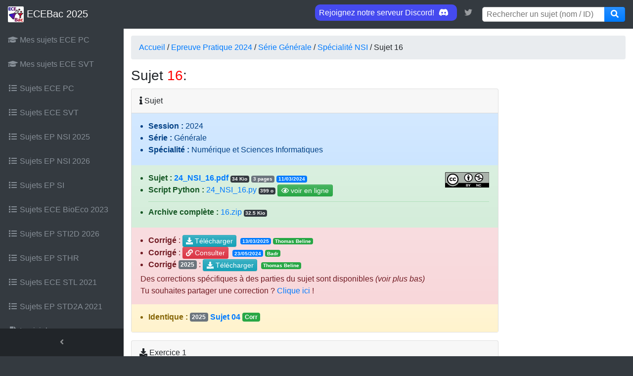

--- FILE ---
content_type: text/html; charset=UTF-8
request_url: https://ecebac.fr/sujet/3248
body_size: 7325
content:
<!DOCTYPE html>
<html lang="fr">

<head>
  <meta charset="utf-8">
  <meta http-equiv="X-UA-Compatible" content="IE=edge">
  <meta name="viewport" content="width=device-width, initial-scale=1, shrink-to-fit=no">
  <meta name="description" content="Tout pour réviser les ECE du Bac - Physique Chimie SVT">
  <meta name="google-site-verification" content="iYhC6AVy5EeW8O7t4qT9dvAQhUHNqPXvRBAyBq-qShU" />

  <link rel="icon" type="image/x-icon" href="/favicon.ico">
  <link rel="shortcut icon" type="image/png" href="/img/icons/favicon-32x32.png">
  <link rel="apple-touch-icon" href="/apple-touch-icon.png">
  <link rel="apple-touch-icon" sizes="57x57"   href="/img/icons/apple-icon-57x57.png">
  <link rel="apple-touch-icon" sizes="60x60"   href="/img/icons/apple-icon-60x60.png">
  <link rel="apple-touch-icon" sizes="72x72"   href="/img/icons/apple-icon-72x72.png">
  <link rel="apple-touch-icon" sizes="76x76"   href="/img/icons/apple-icon-76x76.png">
  <link rel="apple-touch-icon" sizes="114x114" href="/img/icons/apple-icon-114x114.png">
  <link rel="apple-touch-icon" sizes="120x120" href="/img/icons/apple-icon-120x120.png">
  <link rel="apple-touch-icon" sizes="144x144" href="/img/icons/apple-icon-144x144.png">
  <link rel="apple-touch-icon" sizes="152x152" href="/img/icons/apple-icon-152x152.png">
  <link rel="apple-touch-icon" sizes="180x180" href="/img/icons/apple-icon-180x180.png">
  <link rel="icon" type="image/png" sizes="192x192"  href="/img/icons/android-icon-192x192.png">
  <link rel="icon" type="image/png" sizes="32x32"    href="/img/icons/favicon-32x32.png">
  <link rel="icon" type="image/png" sizes="96x96"    href="/img/icons/favicon-96x96.png">
  <link rel="icon" type="image/png" sizes="16x16"    href="/img/icons/favicon-16x16.png">
  <link rel="manifest" href="/img/icons/manifest.json">
  <meta name="msapplication-TileColor" content="#ffffff">
  <meta name="msapplication-TileImage" content="/img/icons/ms-icon-144x144.png">

  <title>Sujet 16 - Epreuve Pratique 2024 NSI | ECEBac.fr</title>

  <link href="/vendor/bootstrap/css/bootstrap.min.css?v=2" rel="stylesheet">
  <link href="https://cdn.datatables.net/v/bs4/dt-1.13.4/datatables.min.css" rel="stylesheet"/>

  <link rel="stylesheet" href="https://cdnjs.cloudflare.com/ajax/libs/font-awesome/5.15.4/css/all.min.css" integrity="sha512-1ycn6IcaQQ40/MKBW2W4Rhis/DbILU74C1vSrLJxCq57o941Ym01SwNsOMqvEBFlcgUa6xLiPY/NS5R+E6ztJQ==" crossorigin="anonymous" referrerpolicy="no-referrer" />
  <link rel="stylesheet" href="https://cdnjs.cloudflare.com/ajax/libs/font-awesome/5.15.4/css/v4-shims.min.css" integrity="sha512-fHavkBby/gcFEB2taaBfG0DLdHRGrnvkWQNXVZ5Yb/Fj6LkogecQUd6oyvBVsrWPaHSxs5tNza6LUW/Y6Az9lQ==" crossorigin="anonymous" referrerpolicy="no-referrer" />

  <link href="/css/main.css?t=1762698674" rel="stylesheet">
  <link href="/css/mapAca.css?t=1526905114" rel="stylesheet">

  
</head>

<body class="fixed-nav sticky-footer bg-dark" id="page-top">

<!-- Remove params from visible URLs to make sharing more consistent -->
<script>
    if (window.location.href !== 'https://ecebac.fr/sujet/3248') {
        window.history.replaceState(null, null, '/sujet/3248');
    }
</script>

<!-- Menu-->


  <nav class="navbar navbar-expand-lg navbar-dark bg-dark fixed-top" id="mainNav">
    <a class="navbar-brand" href="/index.php"><img id="navLogo" src="/img/icons/logo_64.png" height="32"/> ECEBac 2025</a>
    <button class="navbar-toggler navbar-toggler-right" type="button" data-toggle="collapse" data-target="#navbarResponsive" aria-controls="navbarResponsive" aria-expanded="false" aria-label="Toggle navigation">
      <span class="navbar-toggler-icon"></span>
    </button>
    <div class="collapse navbar-collapse" id="navbarResponsive">
      <ul class="navbar-nav navbar-sidenav" id="exampleAccordion">

                <li class="nav-item" data-toggle="tooltip" data-placement="right" title="Sujets d'ECE PC dans mon académie">
          <a class="nav-link" href="/listaca.php?mat=1">
            <i class="fa fa-fw fa-graduation-cap"></i>
            <span class="nav-link-text">Mes sujets ECE PC</span>
          </a>
        </li>
      
                <li class="nav-item" data-toggle="tooltip" data-placement="right" title="Sujets d'ECE SVT dans mon académie">
          <a class="nav-link" href="/listaca.php?mat=2">
            <i class="fa fa-fw fa-graduation-cap"></i>
            <span class="nav-link-text">Mes sujets ECE SVT</span>
          </a>
        </li>
      
      <li class="nav-item" data-toggle="tooltip" data-placement="right" title="Tous les sujets ECE PC">  <a class="nav-link" href="/listaca.php?aca=0&mat=1&session=2025">    <i class="fa fa-fw fa fa-list"></i>    <span class="nav-link-text">Sujets ECE PC    </span>  </a></li><li class="nav-item" data-toggle="tooltip" data-placement="right" title="Tous les sujets ECE SVT">  <a class="nav-link" href="/listaca.php?aca=0&mat=2&session=2025">    <i class="fa fa-fw fa fa-list"></i>    <span class="nav-link-text">Sujets ECE SVT    </span>  </a></li><li class="nav-item" data-toggle="tooltip" data-placement="right" title="Sujets EP NSI">  <a class="nav-link" href="/listaca.php?aca=0&mat=94&session=2025">    <i class="fa fa-fw fa fa-list"></i>    <span class="nav-link-text">Sujets EP NSI 2025    </span>  </a></li><li class="nav-item" data-toggle="tooltip" data-placement="right" title="Sujets EP NSI">  <a class="nav-link" href="/listaca.php?aca=0&mat=94&session=2026">    <i class="fa fa-fw fa fa-list"></i>    <span class="nav-link-text">Sujets EP NSI 2026    </span>  </a></li><li class="nav-item" data-toggle="tooltip" data-placement="right" title="Sujets EP SI">  <a class="nav-link" href="/listaca.php?aca=0&mat=103&session=2025">    <i class="fa fa-fw fa fa-list"></i>    <span class="nav-link-text">Sujets EP SI    </span>  </a></li><li class="nav-item" data-toggle="tooltip" data-placement="right" title="Sujets ECE BioEco">  <a class="nav-link" href="/listaca.php?aca=0&mat=107&session=2023">    <i class="fa fa-fw fa fa-list"></i>    <span class="nav-link-text">Sujets ECE BioEco 2023    </span>  </a></li><li class="nav-item" data-toggle="tooltip" data-placement="right" title="Sujets EP STI2D">  <a class="nav-link" href="/listaca.php?fil=108&session=2026">    <i class="fa fa-fw fa fa-list"></i>    <span class="nav-link-text">Sujets EP STI2D 2026    </span>  </a></li><li class="nav-item" data-toggle="tooltip" data-placement="right" title="Sujets EP STHR">  <a class="nav-link" href="/listaca.php?fil=100&session=2025">    <i class="fa fa-fw fa fa-list"></i>    <span class="nav-link-text">Sujets EP STHR    </span>  </a></li><li class="nav-item" data-toggle="tooltip" data-placement="right" title="Sujets ECE STL">  <a class="nav-link" href="/listaca.php?fil=63&session=2021">    <i class="fa fa-fw fa fa-list"></i>    <span class="nav-link-text">Sujets ECE STL 2021    </span>  </a></li><li class="nav-item" data-toggle="tooltip" data-placement="right" title="Sujets EP STD2A">  <a class="nav-link" href="/listaca.php?fil=115&session=2021">    <i class="fa fa-fw fa fa-list"></i>    <span class="nav-link-text">Sujets EP STD2A 2021    </span>  </a></li>        <li class="nav-item" data-toggle="tooltip" data-placement="right" title="Liste des logiciels">
            <a class="nav-link" href="/allsoft.php">
                <i class="fa fa-fw fa fa-file"></i>
                <span class="nav-link-text">Logiciels</span>
            </a>
        </li>
        <li class="nav-item" data-toggle="tooltip" data-placement="right" title="Nouveautés sur le site...">
          <a class="nav-link" href="/news.php">
            <i class="fa fa-fw fa fa-gears"></i>
            <span class="nav-link-text">Actualités</span>
          </a>
        </li>
        <li class="nav-item" data-toggle="tooltip" data-placement="right" title="Besoin d'aide?">
          <a class="nav-link" href="/aide.php">
            <i class="fa fa-fw fa-question-circle"></i>
            <span class="nav-link-text">Aide</span>
          </a>
        </li>
        <li class="nav-item" data-toggle="tooltip" data-placement="right" title="Statistiques du site">
          <a class="nav-link" href="/stats.php">
            <i class="fa fa-line-chart"></i>
            <span class="nav-link-text">Statistiques</span>
          </a>
        </li>
        <li class="nav-item" data-toggle="tooltip" data-placement="right" title="À propos">
          <a class="nav-link" href="/about.php">
            <i class="fa fa-fw fa-info"></i>
            <span class="nav-link-text">À propos…</span>
          </a>
        </li>
                <li class="nav-item" data-toggle="tooltip" data-placement="right" title="Donation">
            <a class="nav-link" href="https://www.paypal.com/donate/?hosted_button_id=T9TRPFNHUHMUQ" target="_blank">
                <i class="fa fa-money"></i>
                <span class="nav-link-text">
                    Un petit merci ?<br>
                    <img alt="PayPal - la solution de paiement en ligne la plus simple et la plus sécurisée !" src="https://www.paypalobjects.com/fr_FR/FR/i/btn/btn_donate_LG.gif" style="border:0;" title="Faire un don">
                                    </span>
            </a>
        </li>
      </ul>
      <ul class="navbar-nav sidenav-toggler">
        <li class="nav-item">
          <a class="nav-link text-center" id="sidenavToggler">
            <i class="fa fa-fw fa-angle-left"></i>
          </a>
        </li>
      </ul>
      <ul class="navbar-nav ml-auto">

        <li class="nav-item">
              <a class="nav-link no-arrow" href="https://discord.gg/ecebac-fr-2024-1080239985933950996" target="_blank" role="link" aria-haspopup="true" aria-expanded="false" style="display: inline; background-color: #454AEF; color: white; border-radius: 10px;">
                Rejoignez notre serveur Discord! <i class="fab fa-discord" style="width: 30px;"></i>
              </a>
              <a class="nav-link no-arrow" href="https://twitter.com/ecebac_officiel" target="_blank" role="link" aria-haspopup="true" aria-expanded="false" style="display: inline;">
                <i class="fa fa-brands fa-twitter" style="width: 30px;"></i>
              </a>
        </li>

        <li class="nav-item">
          <form method="get" action="/searchresults.php" id="search">
            <div class="input-group">
              <input type="text" placeholder="Rechercher un sujet (nom / ID)" name="searchStr" class="top-search-bar">
              <span class="input-group-append">
                <button class="btn btn-primary" type="button" onclick="document.forms[0].submit();" style="height: 30px;">
                  <i class="fa fa-search" style="position: relative; top: -4px;"></i>
                </button>
              </span>
            </div>
          </form>
        </li>

      </ul>


    </div>
  </nav>
<div class="content-wrapper">
    <div class="container-fluid">
        <!-- Fil d'ariane -->
        <!-- Fil d'ariane-->
        <ol class='breadcrumb'>
          <li class='breadcrumb-item'><a href='/index.php'>Accueil</a> / <a href='/listaca.php?session=2024'>Epreuve Pratique&nbsp;2024</a> / <a href='/listaca.php?session=2024&fil=62'>Série&nbsp;Générale</a> / <a href='/listaca.php?session=2024&fil=62&mat=94'>Spécialité&nbsp;NSI</a> / Sujet 16
          </li>
        </ol>        <div class="row">
            <div class="col-12">
                <h3 style="margin-bottom:10px;">Sujet <font color="#FF0000">16</font>:                                   </h3>
            </div>

                        <div class="col-lg-9" id="sujetData">
                <div class="card mb-3" id="all">  <div class="card-header">    <i class="fa fa-info"></i> Sujet   </div> <div class="card-body alert-primary">   <ul>   <li><b>Session&nbsp;: </b>2024</li>   <li><b>Série&nbsp;: </b>Générale</li>   <li><b>Spécialité&nbsp;: </b> Numérique et Sciences Informatiques</li>   </li>   </ul> </div> <div class="card-body alert-success"><a style="float:right" target="_blank" href="https://creativecommons.org/licenses/by-nc/4.0/deed.fr"><img src="https://cdn.ece-bac.fr/img/cc_by-nc_icon.svg" title="Creative Commons 4.0 BY-SA" alt="Creative Commons 4.0 BY-SA" height="31"></a>   <ul><li><b>Sujet&nbsp;:</b> <a  href="/dl.php?path=Li9zdWpldHMvMjAyNC9OU0kvMTYvMjRfTlNJXzE2LnBkZg%3D%3D"><b>24_NSI_16.pdf</b></a> <small><span title="taille" class="badge badge-dark">34&nbsp;Kio</span></small> <small><span title="pages" class="badge badge-secondary">3&nbsp;pages</span></small> <small><span title="date dernière modification" class="badge badge-primary">11/03/2024</span></small></li><li><b>Script Python&nbsp;:</b> <a  href="/dl.php?path=Li9zdWpldHMvMjAyNC9OU0kvMTYvMjRfTlNJXzE2LnB5">24_NSI_16.py</a> <small><span title="taille" class="badge badge-dark">399&nbsp;o</span></small>&nbsp;<a target="_blank" href="/py.php?uri=2024/NSI/16/24_NSI_16.py" class="btn btn-success btn-xs"><i class="fa fa-eye"></i> voir&nbsp;en&nbsp;ligne</a></li><li><hr><b>Archive complète&nbsp;:</b> <a  href="/dl.php?path=Li9zdWpldHMvMjAyNC9OU0kvMTYuemlw">16.zip</a> <small><span title="taille" class="badge badge-dark">32.5&nbsp;Kio</span></small></li>   </ul> </div><div class="card-body alert-danger"><ul><li><b>Corrigé&nbsp;</b>: <a target="_blank" href="https://kxs.fr/files/corriges/2024/pratique/sujet-16.pdf" class="btn btn-info btn-xs"><i class="fa fa-download"></i>&nbsp;Télécharger</a>&nbsp; <small><span title="date dernière modification" class="badge badge-primary">13/03/2025</span></small> <small><span title="conception" class="badge badge-success">Thomas Beline</span></small><li><b>Corrigé&nbsp;</b>: <a target="_blank" href="https://arltools.com/@benchbadr/computer%20science/%C3%A9preuve%20pratique/p/304" class="btn btn-danger btn-xs"><i class="fa fa-link"></i>&nbsp;Consulter</a>&nbsp; <small><span title="date dernière modification" class="badge badge-primary">23/05/2024</span></small> <small><span title="conception" class="badge badge-success">Badr</span></small><li><b>Corrigé&nbsp;</b><span style="bottom:1px;position:relative;" class="badge badge-secondary">2025</span>&nbsp;: <a target="_blank" href="https://kxs.fr/files/corriges/2025/pratique/sujet-04.pdf" class="btn btn-info btn-xs"><i class="fa fa-download"></i>&nbsp;Télécharger</a>&nbsp; <small><span title="conception" class="badge badge-success">Thomas Beline</span></small></ul>Des corrections spécifiques à des parties du sujet sont disponibles <i>(voir plus bas)</i><br>Tu souhaites partager une correction ? <a href="/addCorrection.php?id=3248">Clique ici</a> !</div><div class="card-body alert-warning">
<ul>
<li><b>Identique&nbsp;:</b> <a href="/sujet/3488"><span style="bottom:1px;position:relative;" class="badge badge-secondary">2025</span> <b>Sujet 04</b> <span style="bottom:1px;position:relative;" class="badge badge-success">Corr</span></a></li>
<ul>
</div></div><div class="card mb-3" id="Exo1">  <div class="card-header">    <i class="fa fa-download"></i> Exercice&nbsp;1   </div> <div class="card-body alert-primary">   <ul><li><b>Titre&nbsp;: </b>conversion décimal vers binaire</li><li><b>Objet&nbsp;: </b>liste d'entiers</li>   </ul> </div><div class="card-body alert-danger"><ul><li><b>Corrigé&nbsp;</b>: <a target="_blank" href="/basthon/?from=%2Fcorriges%2F24_NSI_corr%2F24_NSI_16_corr.py" class="btn btn-success btn-xs"><i class="fa fa-play"></i>&nbsp;console Python</a>&nbsp; <small><span title="taille" class="badge badge-dark">1.1&nbsp;Kio</span></small> <small><span title="date dernière modification" class="badge badge-primary">07/04/2024</span></small> <small><span title="conception" class="badge badge-success">myDataLogger</span></small><li><b>Corrigé&nbsp;</b>: <a target="_blank" href="https://lfleron.forge.aeif.fr/nsi_ep2023/EP24/16/16/#exercice-1" class="btn btn-danger btn-xs"><i class="fa fa-link"></i>&nbsp;Consulter</a>&nbsp; <small><span title="date dernière modification" class="badge badge-primary">06/04/2024</span></small> <small><span title="conception" class="badge badge-success">Laura Fl&eacute;ron</span></small><li><b>Corrigé&nbsp;</b>: <a target="_blank" href="https://glassus.github.io/terminale_nsi/T6_6_Epreuve_pratique/BNS_2024/#exercice-161" class="btn btn-danger btn-xs"><i class="fa fa-link"></i>&nbsp;Consulter</a>&nbsp;<a target="_blank" href="/basthon/?from=%2Fservfile.php%3Furl%3Dhttps%3A%2F%2Fraw.githubusercontent.com%2Fglassus%2Fterminale_nsi%2Fmain%2Fincludes%2F2024%2Ffiles%2F16_1%2Fcorrection.md%26part%3D1" class="btn btn-success btn-xs"><i class="fa fa-play"></i>&nbsp;console Python</a>&nbsp; <small><span title="date dernière modification" class="badge badge-primary">07/04/2024</span></small> <small><span title="conception" class="badge badge-success">Gilles Lassus</span></small><li><b>Corrigé&nbsp;</b>: <a target="_blank" href="/basthon/?from=%2Fservfile.php%3Furl%3Dhttps%3A%2F%2Fpixees.fr%2Finformatiquelycee%2Fterm%2Fep%2F2024%2Fc16_01.py%26part%3D1" class="btn btn-success btn-xs"><i class="fa fa-play"></i>&nbsp;console Python</a>&nbsp; <small><span title="date dernière modification" class="badge badge-primary">15/04/2024</span></small> <small><span title="conception" class="badge badge-success">David Roche</span></small><li><b>Corrigé&nbsp;</b><span style="bottom:1px;position:relative;" class="badge badge-secondary">2023</span>&nbsp;: <a target="_blank" href="https://glassus.github.io/terminale_nsi/T6_6_Epreuve_pratique/BNS_2023/#exercice-431" class="btn btn-danger btn-xs"><i class="fa fa-link"></i>&nbsp;Consulter</a>&nbsp;<a target="_blank" href="/basthon/?from=%2Fservfile.php%3Furl%3Dhttps%3A%2F%2Fraw.githubusercontent.com%2Fglassus%2Fterminale_nsi%2Fmain%2Fincludes%2F2023%2Ffiles%2F43_1%2Fcorrection.md%26part%3D1" class="btn btn-success btn-xs"><i class="fa fa-play"></i>&nbsp;console Python</a>&nbsp; <small><span title="conception" class="badge badge-success">Gilles Lassus</span></small><li><b>Corrigé&nbsp;</b><span style="bottom:1px;position:relative;" class="badge badge-secondary">2023</span>&nbsp;: <a target="_blank" href="/basthon/?from=%2Fservfile.php%3Furl%3Dhttps%3A%2F%2Fpixees.fr%2Finformatiquelycee%2Fterm%2Fep%2F2023%2Fc43_01.py%26part%3D1" class="btn btn-success btn-xs"><i class="fa fa-play"></i>&nbsp;console Python</a>&nbsp; <small><span title="conception" class="badge badge-success">David Roche</span></small><li><b>Corrigé&nbsp;</b><span style="bottom:1px;position:relative;" class="badge badge-secondary">2023</span>&nbsp;: <a target="_blank" href="/basthon/?from=%2Fservfile.php%3Furl%3Dhttps%3A%2F%2Fwww.math93.com%2Fimages%2Fpdf%2Fannales_bac%2FBac_NSI%2Fbac_NSI_2023%2FNSI-2023-EpreuvePratique%2F23-NSI-43-ex1.py%26part%3D1" class="btn btn-success btn-xs"><i class="fa fa-play"></i>&nbsp;console Python</a>&nbsp; <small><span title="conception" class="badge badge-success">math93</span></small><li><b>Corrigé&nbsp;</b><span style="bottom:1px;position:relative;" class="badge badge-secondary">2023</span>&nbsp;: <a target="_blank" href="https://lfleron.forge.aeif.fr/nsi_ep2023/EP/43/43/#exercice-1" class="btn btn-danger btn-xs"><i class="fa fa-link"></i>&nbsp;Consulter</a>&nbsp; <small><span title="conception" class="badge badge-success">Laura Fl&eacute;ron</span></small><li><b>Corrigé&nbsp;</b><span style="bottom:1px;position:relative;" class="badge badge-secondary">2023</span>&nbsp;: <a target="_blank" href="https://ecebac.fr/basthon/?script=eJxVjcEKwjAQRO-F_sNchPTSlh6F-CNFSmsnuCBrSKL-vgkGinNZZmfe7k4H3oKkV-Cyia6SJzUJw-KfUZI4o925bZAlDgprMVZfFJhRxTxef7tNUoTFXO3nLg9m6vIHlVK_ek_djeKEqTsyxTBYTMe1PvDNEGlqqX4sUdt8AWkOMt4" class="btn btn-success btn-xs"><i class="fa fa-play"></i>&nbsp;console Python</a>&nbsp; <small><span title="conception" class="badge badge-success">Xavier Andr&eacute;ani</span></small><li><b>Corrigé&nbsp;</b><span style="bottom:1px;position:relative;" class="badge badge-secondary">2023</span>&nbsp;: <a target="_blank" href="https://fabricenativel.github.io/Terminale/Annales/Corriges/2023-S43/#exercice-1" class="btn btn-danger btn-xs"><i class="fa fa-link"></i>&nbsp;Consulter</a>&nbsp;<a target="_blank" href="/basthon/?from=https%3A%2F%2Fraw.githubusercontent.com%2Ffabricenativel%2Ffabricenativel.github.io%2Fmaster%2Fpython%2Fterminale%2Fannales%2F2023-S43-ex1.py" class="btn btn-success btn-xs"><i class="fa fa-play"></i>&nbsp;console Python</a>&nbsp; <small><span title="conception" class="badge badge-success">Fabrice Nativel</span></small><li><b>Corrigé&nbsp;</b><span style="bottom:1px;position:relative;" class="badge badge-secondary">2023</span>&nbsp;: <a target="_blank" href="/basthon/?from=%2Fcorriges%2F23_NSI_corr%2F23-NSI-43_corr.py" class="btn btn-success btn-xs"><i class="fa fa-play"></i>&nbsp;console Python</a>&nbsp; <small><span title="taille" class="badge badge-dark">913&nbsp;o</span></small> <small><span title="conception" class="badge badge-success">myDataLogger</span></small><li><b>Corrigé&nbsp;</b><span style="bottom:1px;position:relative;" class="badge badge-secondary">2023</span>&nbsp;: <a target="_blank" href="/basthon/?from=%2Fservfile.php%3Furl%3Dhttps%3A%2F%2Fframagit.org%2Flyceum%2Fjupyterlite%2F-%2Fraw%2Fmain%2Fsrc%2Fep-nsi-2023%2F23-NSI-43-correction.myst%26part%3D1" class="btn btn-success btn-xs"><i class="fa fa-play"></i>&nbsp;console Python</a>&nbsp;<a target="_blank" href="https://jupyterlite.lyceum.fr/lab?path=ep-nsi-2023%2F23-NSI-43-correction.ipynb" class="btn btn-danger btn-xs"><i class="fa fa-link"></i>&nbsp;Consulter</a>&nbsp; <small><span title="conception" class="badge badge-success">Benjamin Abel</span></small><li><b>Corrigé&nbsp;</b><span style="bottom:1px;position:relative;" class="badge badge-secondary">2025</span>&nbsp;: <a target="_blank" href="https://www.youtube.com/watch?v=IkOMhqGqZY4&amp;t=877s" class="btn btn-danger btn-xs"><i class="fa fa-play"></i>&nbsp;vidéo YouTube</a>&nbsp; <small><span title="conception" class="badge badge-success">Arthur Rouquan</span></small><li><b>Corrigé&nbsp;</b><span style="bottom:1px;position:relative;" class="badge badge-secondary">2025</span>&nbsp;: <a target="_blank" href="https://glassus.github.io/terminale_nsi/T6_6_Epreuve_pratique/BNS_2025/#exercice-041" class="btn btn-danger btn-xs"><i class="fa fa-link"></i>&nbsp;Consulter</a>&nbsp;<a target="_blank" href="/basthon/?from=%2Fservfile.php%3Furl%3Dhttps%3A%2F%2Fraw.githubusercontent.com%2Fglassus%2Fterminale_nsi%2Fmain%2Fincludes%2F2025%2Ffiles%2F04_1%2Fcorrection.md%26part%3D1" class="btn btn-success btn-xs"><i class="fa fa-play"></i>&nbsp;console Python</a>&nbsp; <small><span title="conception" class="badge badge-success">Gilles Lassus</span></small></ul>Cette partie est également traitée par les corrections intégrales <i>(voir plus haut)</i><br></div><div class="card-body alert-warning">
<ul>
<li><b>Identique&nbsp;:</b> <a href="/sujet/3043"><span style="bottom:1px;position:relative;" class="badge badge-secondary">2023</span> <b>Sujet 43 Exercice&nbsp;1</b>&nbsp;: conversion d&eacute;cimal vers binaire <i></i> <span style="bottom:1px;position:relative;" class="badge badge-success">Corr</span></a></li><li><b>Identique&nbsp;:</b> <a href="/sujet/3488"><span style="bottom:1px;position:relative;" class="badge badge-secondary">2025</span> <b>Sujet 04 Exercice&nbsp;1</b>&nbsp;: conversion d&eacute;cimal vers binaire <i></i> <span style="bottom:1px;position:relative;" class="badge badge-success">Corr</span></a></li><li><b>Similaire&nbsp;:</b> <a href="/sujet/2525"><span style="bottom:1px;position:relative;" class="badge badge-secondary">2022</span> <b>Sujet 07 Exercice&nbsp;1</b>&nbsp;: conversion d&eacute;cimal vers binaire <i></i> <span style="bottom:1px;position:relative;" class="badge badge-success">Corr</span></a></li><li><b>Similaire&nbsp;:</b> <a href="/sujet/2499"><span style="bottom:1px;position:relative;" class="badge badge-secondary">2021</span> <b>Sujet 11 Exercice&nbsp;1</b> <span style="bottom:1px;position:relative;" class="badge badge-success">Corr</span></a></li>
<ul>
</div></div><div class="card mb-3" id="Exo2">  <div class="card-header">    <i class="fa fa-download"></i> Exercice&nbsp;2   </div> <div class="card-body alert-primary">   <ul><li><b>Titre&nbsp;: </b>tri à bulles</li><li><b>Objet&nbsp;: </b>liste d'entiers</li>   </ul> </div><div class="card-body alert-danger"><ul><li><b>Corrigé&nbsp;</b>: <a target="_blank" href="/basthon/?from=%2Fcorriges%2F24_NSI_corr%2F24_NSI_16_corr.py" class="btn btn-success btn-xs"><i class="fa fa-play"></i>&nbsp;console Python</a>&nbsp; <small><span title="taille" class="badge badge-dark">1.1&nbsp;Kio</span></small> <small><span title="date dernière modification" class="badge badge-primary">07/04/2024</span></small> <small><span title="conception" class="badge badge-success">myDataLogger</span></small><li><b>Corrigé&nbsp;</b>: <a target="_blank" href="https://lfleron.forge.aeif.fr/nsi_ep2023/EP24/16/16/#exercice-2" class="btn btn-danger btn-xs"><i class="fa fa-link"></i>&nbsp;Consulter</a>&nbsp; <small><span title="date dernière modification" class="badge badge-primary">06/04/2024</span></small> <small><span title="conception" class="badge badge-success">Laura Fl&eacute;ron</span></small><li><b>Corrigé&nbsp;</b>: <a target="_blank" href="https://glassus.github.io/terminale_nsi/T6_6_Epreuve_pratique/BNS_2024/#exercice-162" class="btn btn-danger btn-xs"><i class="fa fa-link"></i>&nbsp;Consulter</a>&nbsp;<a target="_blank" href="/basthon/?from=%2Fservfile.php%3Furl%3Dhttps%3A%2F%2Fraw.githubusercontent.com%2Fglassus%2Fterminale_nsi%2Fmain%2Fincludes%2F2024%2Ffiles%2F16_2%2Fcorrection.md%26part%3D2" class="btn btn-success btn-xs"><i class="fa fa-play"></i>&nbsp;console Python</a>&nbsp; <small><span title="date dernière modification" class="badge badge-primary">07/04/2024</span></small> <small><span title="conception" class="badge badge-success">Gilles Lassus</span></small><li><b>Corrigé&nbsp;</b>: <a target="_blank" href="/basthon/?from=%2Fservfile.php%3Furl%3Dhttps%3A%2F%2Fwww.math93.com%2Fimages%2Fpdf%2Fannales_bac%2FBac_NSI%2Fbac_NSI_2024%2Fnsi-pratique-2024%2F24-NSI-16-ex2.py%26part%3D2" class="btn btn-success btn-xs"><i class="fa fa-play"></i>&nbsp;console Python</a>&nbsp; <small><span title="date dernière modification" class="badge badge-primary">15/04/2024</span></small> <small><span title="conception" class="badge badge-success">math93</span></small><li><b>Corrigé&nbsp;</b>: <a target="_blank" href="/basthon/?from=%2Fservfile.php%3Furl%3Dhttps%3A%2F%2Fpixees.fr%2Finformatiquelycee%2Fterm%2Fep%2F2024%2Fc16_02.py%26part%3D2" class="btn btn-success btn-xs"><i class="fa fa-play"></i>&nbsp;console Python</a>&nbsp; <small><span title="date dernière modification" class="badge badge-primary">15/04/2024</span></small> <small><span title="conception" class="badge badge-success">David Roche</span></small><li><b>Corrigé&nbsp;</b><span style="bottom:1px;position:relative;" class="badge badge-secondary">2025</span>&nbsp;: <a target="_blank" href="https://glassus.github.io/terminale_nsi/T6_6_Epreuve_pratique/BNS_2025/#exercice-042" class="btn btn-danger btn-xs"><i class="fa fa-link"></i>&nbsp;Consulter</a>&nbsp;<a target="_blank" href="/basthon/?from=%2Fservfile.php%3Furl%3Dhttps%3A%2F%2Fraw.githubusercontent.com%2Fglassus%2Fterminale_nsi%2Fmain%2Fincludes%2F2025%2Ffiles%2F04_2%2Fcorrection.md%26part%3D2" class="btn btn-success btn-xs"><i class="fa fa-play"></i>&nbsp;console Python</a>&nbsp; <small><span title="conception" class="badge badge-success">Gilles Lassus</span></small><li><b>Corrigé&nbsp;</b><span style="bottom:1px;position:relative;" class="badge badge-secondary">2025</span>&nbsp;: <a target="_blank" href="https://www.youtube.com/watch?v=IkOMhqGqZY4&amp;t=968s" class="btn btn-danger btn-xs"><i class="fa fa-play"></i>&nbsp;vidéo YouTube</a>&nbsp; <small><span title="conception" class="badge badge-success">Arthur Rouquan</span></small></ul>Cette partie est également traitée par les corrections intégrales <i>(voir plus haut)</i><br></div><div class="card-body alert-warning">
<ul>
<li><b>Identique&nbsp;:</b> <a href="/sujet/3488"><span style="bottom:1px;position:relative;" class="badge badge-secondary">2025</span> <b>Sujet 04 Exercice&nbsp;2</b>&nbsp;: tri &agrave; bulles <i></i> <span style="bottom:1px;position:relative;" class="badge badge-success">Corr</span></a></li><li><b>Similaire&nbsp;:</b> <a href="/sujet/3043"><span style="bottom:1px;position:relative;" class="badge badge-secondary">2023</span> <b>Sujet 43 Exercice&nbsp;2</b>&nbsp;: tri &agrave; bulles <i></i> <span style="bottom:1px;position:relative;" class="badge badge-success">Corr</span></a></li><li><b>Similaire&nbsp;:</b> <a href="/sujet/2525"><span style="bottom:1px;position:relative;" class="badge badge-secondary">2022</span> <b>Sujet 07 Exercice&nbsp;2</b>&nbsp;: tri &agrave; bulles <i></i> <span style="bottom:1px;position:relative;" class="badge badge-success">Corr</span></a></li><li><b>Similaire&nbsp;:</b> <a href="/sujet/2499"><span style="bottom:1px;position:relative;" class="badge badge-secondary">2021</span> <b>Sujet 11 Exercice&nbsp;2</b> <span style="bottom:1px;position:relative;" class="badge badge-success">Corr</span></a></li>
<ul>
</div></div>
                <div class="card mb-3" id="logicielsAssocies">
                    <div class="card-header">
                        <i class="fa fa-database"></i> Logiciels associés
                    </div>
                    <div class="card-body alert-info">
                       <ul>
                       <li>Fichier document *.pdf&nbsp;: <a href="/dispsoft.php?id=15">Acrobat Reader</a></li><li>Fichier script Python *.py&nbsp;: <a href="/dispsoft.php?id=64">Mu</a>,  <a href="/dispsoft.php?id=56">Python</a>,  <a href="/dispsoft.php?id=63">Thonny</a></li><li>Fichier archive *.zip&nbsp;: <a href="/dispsoft.php?id=18">7-Zip</a></li>                       </ul>
                    </div>
                </div>

                                
            </div>

            <div class="col-lg-3">
                <p>Notre <a target="_blank" href="https://discord.gg/ecebac-fr-2024-1080239985933950996">serveur Discord</a> a un salon dédié à ce sujet - venez en discuter !</p>
                <iframe src="https://discord.com/widget?id=1080239985933950996&theme=dark" width="100%" height="500" allowtransparency="true" frameborder="0" sandbox="allow-popups allow-popups-to-escape-sandbox allow-same-origin allow-scripts"></iframe>
            </div>

        </div>
    </div>
        <footer class="sticky-footer">
      <div class="container">
        <div class="text-center">
          <small>© 2018-2026 ECEBac.fr<!-- | <abbr title="Le traffic étant très important en ce moment, un nouveau serveur dédié à été mis en place, et des publicités peuvent s'afficher ces prochains jours pour nous aider à le financer">Pubs affichées temporairement</abbr> --></small>
          <small>&bull; Voir notre <a href="/privacy.php" title="privacy policy">politique de confidentialité</a>. Vous pouvez <a target="_self" href="javascript:(typeof(googlefc)!=='undefined')&&googlefc.callbackQueue.push(googlefc.showRevocationMessage)||(window.location.href='/privacy.php')">configurer (et consentir à) l'usage de cookies optionnels</a>.</small>
        </div>
      </div>
    </footer>
    <a class="scroll-to-top rounded" href="#page-top">
      <i class="fa fa-angle-up"></i>
    </a>

    <script src="https://cdnjs.cloudflare.com/ajax/libs/jquery/3.6.4/jquery.min.js" integrity="sha512-pumBsjNRGGqkPzKHndZMaAG+bir374sORyzM3uulLV14lN5LyykqNk8eEeUlUkB3U0M4FApyaHraT65ihJhDpQ==" crossorigin="anonymous" referrerpolicy="no-referrer"></script>
    <script src="https://cdnjs.cloudflare.com/ajax/libs/bootstrap/4.6.2/js/bootstrap.bundle.min.js" integrity="sha512-igl8WEUuas9k5dtnhKqyyld6TzzRjvMqLC79jkgT3z02FvJyHAuUtyemm/P/jYSne1xwFI06ezQxEwweaiV7VA==" crossorigin="anonymous" referrerpolicy="no-referrer"></script>
    <script src="https://cdnjs.cloudflare.com/ajax/libs/jquery-easing/1.4.1/jquery.easing.min.js" integrity="sha512-0QbL0ph8Tc8g5bLhfVzSqxe9GERORsKhIn1IrpxDAgUsbBGz/V7iSav2zzW325XGd1OMLdL4UiqRJj702IeqnQ==" crossorigin="anonymous" referrerpolicy="no-referrer"></script>
    <script src="https://cdn.datatables.net/v/bs4/dt-1.13.4/datatables.min.js"></script>
    <script src="/js/sb-admin.min.js"></script>

    <script src="https://cdnjs.cloudflare.com/ajax/libs/font-awesome/5.15.4/js/all.min.js" integrity="sha512-Tn2m0TIpgVyTzzvmxLNuqbSJH3JP8jm+Cy3hvHrW7ndTDcJ1w5mBiksqDBb8GpE2ksktFvDB/ykZ0mDpsZj20w==" crossorigin="anonymous" referrerpolicy="no-referrer"></script>
    <script src="https://cdnjs.cloudflare.com/ajax/libs/font-awesome/5.15.4/js/v4-shims.min.js" integrity="sha512-VoCKE84b8mEoHVEtuynO91AlOwMwqkmqfYidt+Jykpqo0EXgQq1Ya9OT+QX4o4CD3TAmf9o4Q0EJY2aq0uNUDQ==" crossorigin="anonymous" referrerpolicy="no-referrer"></script>

    <script async src="https://securepubads.g.doubleclick.net/tag/js/gpt.js"></script>
    <script async src="https://fundingchoicesmessages.google.com/i/pub-7779584946427549?ers=1" nonce="MPvqy2fYJkhSAUd-WrajTw"></script><script nonce="MPvqy2fYJkhSAUd-WrajTw">(function() {function signalGooglefcPresent() {if (!window.frames['googlefcPresent']) {if (document.body) {const iframe = document.createElement('iframe'); iframe.style = 'width: 0; height: 0; border: none; z-index: -1000; left: -1000px; top: -1000px;'; iframe.style.display = 'none'; iframe.name = 'googlefcPresent'; document.body.appendChild(iframe);} else {setTimeout(signalGooglefcPresent, 0);}}}signalGooglefcPresent();})();</script>
    <!-- pub temporaire pour aider à couvrir les coûts serveurs... -->
    <script async src="https://pagead2.googlesyndication.com/pagead/js/adsbygoogle.js?client=ca-pub-7779584946427549" crossorigin="anonymous"></script>

        <script>
        $(document).ready(function() {
            $('.signalbtn').click(function(){
                var frameSrc = '/addSignalement.php?sid=' + $(this).data('sid') + '&aid=0';
                $('#myModal').on('shown.bs.modal', function () {
                    $("div.modal-body > iframe").attr("src", frameSrc);
                }).modal({show:true})
            });
        } );
    </script>

</div>

<div id="myModal" class="modal hide fade" tabindex="-1" role="dialog">
    <div class="modal-dialog modal-dialog-centered" role="document">
        <div class="modal-content">
            <div class="modal-header">
                <h5 class="modal-title">Confirmation de signalement</h5>
                    <button type="button" class="close" data-dismiss="modal" aria-label="Close">
                        <span aria-hidden="true">&times;</span>
                    </button>
            </div>
            <div class="modal-body">
                <iframe src="" frameborder="0" style="width: 100%; height: 175px;"></iframe>
                <small><i class="fa fa-exclamation-triangle"></i> <font color="red">Toute utilisation non appropriée de cette fonctionnalité sera passible d'un bannissement immédiat du site et des ressources associées.</font></small>
            </div>
            <div class="modal-footer">
                <button type="button" class="btn btn-secondary" data-dismiss="modal">Fermer</button>
            </div>
        </div>
    </div>
</div>
</body>

</html>

--- FILE ---
content_type: text/html; charset=utf-8
request_url: https://www.google.com/recaptcha/api2/aframe
body_size: 266
content:
<!DOCTYPE HTML><html><head><meta http-equiv="content-type" content="text/html; charset=UTF-8"></head><body><script nonce="B4AbhosYbQ4NeaBI0wpFGg">/** Anti-fraud and anti-abuse applications only. See google.com/recaptcha */ try{var clients={'sodar':'https://pagead2.googlesyndication.com/pagead/sodar?'};window.addEventListener("message",function(a){try{if(a.source===window.parent){var b=JSON.parse(a.data);var c=clients[b['id']];if(c){var d=document.createElement('img');d.src=c+b['params']+'&rc='+(localStorage.getItem("rc::a")?sessionStorage.getItem("rc::b"):"");window.document.body.appendChild(d);sessionStorage.setItem("rc::e",parseInt(sessionStorage.getItem("rc::e")||0)+1);localStorage.setItem("rc::h",'1769809854795');}}}catch(b){}});window.parent.postMessage("_grecaptcha_ready", "*");}catch(b){}</script></body></html>

--- FILE ---
content_type: image/svg+xml
request_url: https://cdn.ece-bac.fr/img/cc_by-nc_icon.svg
body_size: 3279
content:
<svg viewBox="0 0 120 42" xmlns="http://www.w3.org/2000/svg"><g transform="matrix(.99378 0 0 .99369 -177.69 -148.88)"><path d="m182.24 150.26 114.06.20264c1.5938 0 3.0176-.23633 3.0176 3.1802l-.13965 37.567h-119.82v-37.706c0-1.6851.16309-3.2437 2.8784-3.2437z" fill="#aab2ab"/><g transform="matrix(.87292 0 0 .87292 50.125 143.21)"><path cx="296.35416" cy="264.3577" d="m187.21 30.094c.00558 8.6802-7.0279 15.722-15.708 15.727-8.6802.00504-15.722-7.0279-15.727-15.708v-.01904c-.00504-8.6808 7.0278-15.722 15.708-15.727 8.6813-.00504 15.722 7.0279 15.727 15.708z" fill="#fff" rx="22.939548" ry="22.939548" type="arc"/><path d="m473.88-81.773c3.4854 3.4854 5.2284 7.7534 5.2284 12.802 0 5.0494-1.7128 9.272-5.1384 12.668-3.6353 3.576-7.9318 5.3638-12.889 5.3638-4.8978 0-9.1199-1.7726-12.665-5.3196-3.5458-3.5453-5.3184-7.783-5.3184-12.712 0-4.9286 1.7726-9.196 5.3184-12.802 3.4552-3.4871 7.6773-5.2295 12.665-5.2295 5.0482-.00001 9.314 1.7424 12.799 5.2295zm-23.118 2.3443c-2.9468 2.9764-4.4196 6.4634-4.4196 10.462 0 3.9984 1.4582 7.4552 4.3742 10.371 2.9166 2.916 6.3885 4.3742 10.417 4.3742 4.0286 0 7.5302-1.4723 10.507-4.419 2.8259-2.7359 4.2394-6.1771 4.2394-10.326 0-4.118-1.4365-7.613-4.3077-10.484-2.8706-2.8707-6.3498-4.3066-10.438-4.3066-4.0884 0-7.5464 1.4431-10.372 4.3284zm7.7545 8.7037c-.45029-.98224-1.1243-1.4728-2.0232-1.4728-1.5891 0-2.3834 1.0701-2.3834 3.2085 0 2.1396.79431 3.2091 2.3834 3.2091 1.0494 0 1.7989-.52078 2.2486-1.5645l2.2028 1.173c-1.0499 1.8655-2.6251 2.7985-4.7255 2.7985-1.6199 0-2.9177-.4967-3.8921-1.4896-.97607-.99344-1.4627-2.3628-1.4627-4.108 0-1.715.50229-3.0771 1.5075-4.085 1.0052-1.0085 2.257-1.5125 3.7578-1.5125 2.2201 0 3.8098.87427 4.7708 2.6223zm10.363 0c-.45087-.98224-1.1114-1.4728-1.9824-1.4728-1.6211 0-2.4321 1.0701-2.4321 3.2085 0 2.1396.81104 3.2091 2.4321 3.2091 1.051 0 1.7872-.52078 2.2072-1.5645l2.252 1.173c-1.0482 1.8655-2.6212 2.7985-4.7176 2.7985-1.6177 0-2.9127-.4967-3.8865-1.4896-.97217-.99344-1.4594-2.3628-1.4594-4.108 0-1.715.49451-3.0771 1.4829-4.085.98779-1.0085 2.2452-1.5125 3.7734-1.5125 2.2162 0 3.8037.87427 4.7614 2.6223z" transform="translate(-289.62 99.065)"/></g><path d="m297.3 149.82h-116.23c-1.2466 0-2.2612 1.0137-2.2612 2.2602v39.496c0 .28174.229.51025.51074.51025h119.73c.28174 0 .51074-.22852.51074-.51025v-39.496c0-1.2466-1.0142-2.2602-2.2607-2.2602zm-116.23 1.0205h116.23c.68359 0 1.2393.55615 1.2393 1.2398v27.381h-83.074c-3.0449 5.5059-8.9111 9.2436-15.644 9.2436-6.7354 0-12.6-3.7349-15.644-9.2436h-4.3472v-27.381c0-.68359.55615-1.2398 1.2397-1.2398z"/><g enable-background="new" fill="#fff"><path d="m239.17822 182.77734c.31787 0 .60742.02832.86914.08398s.48633.14746.67383.27539c.18652.12695.33203.29688.43457.50781.10254.21191.1543.47266.1543.78418 0 .33594-.07617.61523-.22949.83887-.15234.22461-.37891.40723-.67773.55078.41211.11816.71973.3252.92285.62109s.30469.65234.30469 1.06934c0 .33594-.06543.62695-.19629.87305-.13086.24512-.30762.44629-.52832.60156-.22168.15625-.47461.27148-.75781.3457-.28418.0752-.5752.1123-.875.1123h-3.23633v-6.66406h3.14159zm-.18701 2.69532c.26123 0 .47656-.0625.64502-.18652.16797-.12402.25195-.3252.25195-.60449 0-.15527-.02832-.2832-.08398-.38184-.05664-.09961-.13086-.17676-.22461-.2334-.09326-.05566-.20068-.09473-.32227-.11621s-.24756-.03223-.37842-.03223h-1.37354v1.55469zm.08545 2.82812c.14355 0 .28027-.01367.41162-.04199.13037-.02832.24658-.0752.34619-.13965.09961-.06543.17871-.1543.23828-.2666.05957-.11133.08887-.25488.08887-.42871 0-.3418-.09668-.58594-.29004-.73242-.19336-.14551-.44873-.21875-.7666-.21875h-1.59961v1.82812z"/><path d="m241.89 182.78h1.6436l1.5606 2.6318 1.5508-2.6318h1.6338l-2.4736 4.1064v2.5576h-1.4688v-2.5947z"/></g><g enable-background="new" fill="#fff"><path d="m265.78 182.78 2.7842 4.4707h.01562v-4.4707h1.375v6.6641h-1.4658l-2.7734-4.4619h-.01855v4.4619h-1.375v-6.6641z"/><path d="m275.51904 184.55273c-.08691-.14062-.19629-.26367-.32715-.36914s-.27832-.18848-.44336-.24707c-.16504-.05957-.33789-.08887-.51758-.08887-.33008 0-.61035.06348-.84082.19141-.23047.12695-.41699.29785-.55957.5127-.14355.21484-.24805.45898-.31348.73242s-.09766.55664-.09766.84863c0 .28027.03223.55273.09766.81641.06543.26465.16992.50293.31348.71387.14258.21191.3291.38086.55957.50879s.51074.19141.84082.19141c.44727 0 .79785-.13672 1.0498-.41113.25195-.27344.40625-.63477.46191-1.08301h1.41895c-.03711.41699-.13379.79395-.28906 1.12988-.15527.33691-.36133.62305-.61621.86035s-.55371.41797-.89648.54297c-.3418.125-.71875.1875-1.12891.1875-.51074 0-.96973-.08887-1.37793-.2666-.40723-.17676-.75195-.42188-1.03223-.73242-.28125-.31152-.49609-.67773-.64551-1.09766-.14941-.4209-.22461-.87305-.22461-1.35938 0-.49805.0752-.95996.22461-1.38672s.36426-.79883.64551-1.11621c.28027-.31738.625-.56641 1.03223-.74707.4082-.18066.86719-.27051 1.37793-.27051.36719 0 .71387.05273 1.04102.15918.32617.10547.61914.25977.87695.46289.25879.20215.47168.45312.63965.75195s.27344.6416.31738 1.02734h-1.41895c-.0244-.16796-.08104-.32226-.16796-.46191z"/></g><g transform="matrix(1.1468 0 0 1.1468 457.94 166.15)"><path cx="475.97119" cy="252.08646" d="m-154.14-1.0944c.00342 4.8269-3.906 8.7419-8.7334 8.7457-4.8265.00299-8.7419-3.9069-8.7453-8.7329v-.01276c-.0034-4.8274 3.906-8.7423 8.7325-8.7462 4.8274-.00299 8.7428 3.9069 8.7462 8.7329.00001.00427.00001.00894.00001.01321z" fill="#fff" rx="29.209877" ry="29.209877" type="arc"/><path d="m-162.9-11.269c2.8518 0 5.2634.98352 7.233 2.9502 1.9696 1.9675 2.9548 4.376 2.9548 7.2249 0 2.8488-.9682 5.2314-2.9038 7.1482-2.0548 2.0181-4.4825 3.0264-7.2841 3.0264-2.7683 0-5.1535-1.0006-7.1572-3.0017-2.0037-2.0003-3.0051-4.3918-3.0051-7.1729 0-2.7816 1.0014-5.1901 3.0051-7.2249 1.9526-1.9666 4.3386-2.9502 7.1572-2.9502zm-7.8733 7.4412c-.30315.8588-.45471 1.7699-.45471 2.7339 0 2.2553.82259 4.2049 2.4694 5.8505 1.6469 1.6444 3.608 2.4674 5.8841 2.4674 2.2753 0 4.2526-.83069 5.9335-2.4933.56287-.54327 1.027-1.1368 1.3906-1.7797l-3.8362-1.7078c-.25974 1.2905-1.4093 2.162-2.7999 2.2642v1.569h-1.1683v-1.569c-1.1419-.01276-2.2455-.47983-3.0885-1.2181l1.4008-1.4131c.67528.63522 1.3505.9205 2.2719.9205.59695 0 1.2586-.23376 1.2586-1.0116 0-.27548-.1073-.46707-.27502-.61099l-.96991-.43256-1.2083-.53732c-.59692-.26654-1.1027-.49094-1.6111-.71744zm7.8989-5.6099c-2.3094 0-4.262.81366-5.8577 2.4422-.43513.43857-.81236.89667-1.1342 1.3744l3.8907 1.732c.35085-1.0793 1.3761-1.7342 2.621-1.8065v-1.569h1.1683v1.569c.80469.03873 1.6869.25928 2.5563.93286l-1.3369 1.3744c-.49304-.34955-1.1155-.59607-1.7388-.59607-.5058 0-1.2194.155-1.2194.78979 0 .0975.03151.18268.09113.25845l1.3011.57904.88049.39258c.56287.25162 1.101.49005 1.6341.72763l5.2131 2.3209c.17285-.6825.25885-1.4089.25885-2.1778 0-2.3243-.81491-4.2905-2.4448-5.9016-1.6136-1.6285-3.5747-2.4422-5.8832-2.4422z"/></g><circle cx="242.56" cy="165.14" fill="#fff" r="10.806"/><path d="m245.69 162.01c0-.4165-.33789-.75391-.75391-.75391h-4.7725c-.41602 0-.75391.3374-.75391.75391v4.773h1.331v5.6519h3.6172v-5.6519h1.332v-4.773z"/><circle cx="242.55" cy="158.99" r="1.6323"/><path clip-rule="evenodd" d="m242.53 153.23c-3.2314 0-5.9683 1.1274-8.2075 3.3838-2.2978 2.3335-3.4463 5.0957-3.4463 8.2847s1.1484 5.9316 3.4463 8.2266c2.2978 2.2944 5.0342 3.4419 8.2075 3.4419 3.2129 0 5.998-1.1562 8.3535-3.4712 2.2207-2.1973 3.3301-4.9297 3.3301-8.1973s-1.1289-6.0288-3.3877-8.2847c-2.2588-2.2563-5.0244-3.3838-8.2959-3.3838zm.02929 2.0996c2.6484 0 4.8975.93408 6.7471 2.8008 1.8701 1.8477 2.8047 4.1035 2.8047 6.7681 0 2.6836-.91504 4.9106-2.7461 6.6802-1.9277 1.9062-4.1963 2.8589-6.8057 2.8589s-4.8584-.94336-6.7466-2.8296c-1.8896-1.8867-2.8335-4.123-2.8335-6.7095 0-2.5869.9541-4.8428 2.8623-6.7681 1.8306-1.8667 4.0703-2.8008 6.7178-2.8008z" fill-rule="evenodd"/></g></svg>

--- FILE ---
content_type: application/javascript
request_url: https://ecebac.fr/js/sb-admin.min.js
body_size: 385
content:
!function(e){"use strict";e('.navbar-sidenav [data-toggle="tooltip"]').tooltip({template:'<div class="tooltip navbar-sidenav-tooltip" role="tooltip" style="pointer-events: none;"><div class="arrow"></div><div class="tooltip-inner"></div></div>'}),e("#sidenavToggler").click(function(o){o.preventDefault(),e("body").toggleClass("sidenav-toggled"),e(".navbar-sidenav .nav-link-collapse").addClass("collapsed"),e(".navbar-sidenav .sidenav-second-level, .navbar-sidenav .sidenav-third-level").removeClass("show")}),e(".navbar-sidenav .nav-link-collapse").click(function(o){o.preventDefault(),e("body").removeClass("sidenav-toggled")}),e("body.fixed-nav .navbar-sidenav, body.fixed-nav .sidenav-toggler, body.fixed-nav .navbar-collapse").on("mousewheel DOMMouseScroll",function(e){var o=e.originalEvent,t=o.wheelDelta||-o.detail;this.scrollTop+=30*(t<0?1:-1),e.preventDefault()}),e(document).scroll(function(){e(this).scrollTop()>100?e(".scroll-to-top").fadeIn():e(".scroll-to-top").fadeOut()}),e('[data-toggle="tooltip"]').tooltip(),e(document).on("click","a.scroll-to-top",function(o){var t=e(this);e("html, body").stop().animate({scrollTop:e(t.attr("href")).offset().top},1e3,"easeInOutExpo"),o.preventDefault()})}(jQuery);

--- FILE ---
content_type: application/javascript; charset=utf-8
request_url: https://fundingchoicesmessages.google.com/f/AGSKWxUlH7UUMhq1XGwwU2ayzGZyKYtuCvMTUlj9Qlfgu0OKlKgqCmJbUDz6vfcU_9w3wSfDAxin7UzA0VSIDgzAOwYrGTNTpjXcSSbgFIYJrGGS-YtWq_RWYOrx6VBTU2QzWJVJu8UATQ==?fccs=W251bGwsbnVsbCxudWxsLG51bGwsbnVsbCxudWxsLFsxNzY5ODA5ODU1LDI1MDAwMDAwXSxudWxsLG51bGwsbnVsbCxbbnVsbCxbNyw2LDldLG51bGwsMixudWxsLCJlbiIsbnVsbCxudWxsLG51bGwsbnVsbCxudWxsLDFdLCJodHRwczovL2VjZWJhYy5mci9zdWpldC8zMjQ4IixudWxsLFtbOCwiRmYwUkdIVHVuOEkiXSxbOSwiZW4tVVMiXSxbMTksIjIiXSxbMTcsIlswXSJdLFsyNCwiIl0sWzI5LCJmYWxzZSJdXV0
body_size: 217
content:
if (typeof __googlefc.fcKernelManager.run === 'function') {"use strict";this.default_ContributorServingResponseClientJs=this.default_ContributorServingResponseClientJs||{};(function(_){var window=this;
try{
var rp=function(a){this.A=_.t(a)};_.u(rp,_.J);var sp=function(a){this.A=_.t(a)};_.u(sp,_.J);sp.prototype.getWhitelistStatus=function(){return _.F(this,2)};var tp=function(a){this.A=_.t(a)};_.u(tp,_.J);var up=_.ed(tp),vp=function(a,b,c){this.B=a;this.j=_.A(b,rp,1);this.l=_.A(b,_.Qk,3);this.F=_.A(b,sp,4);a=this.B.location.hostname;this.D=_.Fg(this.j,2)&&_.O(this.j,2)!==""?_.O(this.j,2):a;a=new _.Qg(_.Rk(this.l));this.C=new _.eh(_.q.document,this.D,a);this.console=null;this.o=new _.np(this.B,c,a)};
vp.prototype.run=function(){if(_.O(this.j,3)){var a=this.C,b=_.O(this.j,3),c=_.gh(a),d=new _.Wg;b=_.hg(d,1,b);c=_.C(c,1,b);_.kh(a,c)}else _.hh(this.C,"FCNEC");_.pp(this.o,_.A(this.l,_.De,1),this.l.getDefaultConsentRevocationText(),this.l.getDefaultConsentRevocationCloseText(),this.l.getDefaultConsentRevocationAttestationText(),this.D);_.qp(this.o,_.F(this.F,1),this.F.getWhitelistStatus());var e;a=(e=this.B.googlefc)==null?void 0:e.__executeManualDeployment;a!==void 0&&typeof a==="function"&&_.Uo(this.o.G,
"manualDeploymentApi")};var wp=function(){};wp.prototype.run=function(a,b,c){var d;return _.v(function(e){d=up(b);(new vp(a,d,c)).run();return e.return({})})};_.Uk(7,new wp);
}catch(e){_._DumpException(e)}
}).call(this,this.default_ContributorServingResponseClientJs);
// Google Inc.

//# sourceURL=/_/mss/boq-content-ads-contributor/_/js/k=boq-content-ads-contributor.ContributorServingResponseClientJs.en_US.Ff0RGHTun8I.es5.O/d=1/exm=ad_blocking_detection_executable,kernel_loader,loader_js_executable,web_iab_tcf_v2_signal_executable/ed=1/rs=AJlcJMwj_NGSDs7Ec5ZJCmcGmg-e8qljdw/m=cookie_refresh_executable
__googlefc.fcKernelManager.run('\x5b\x5b\x5b7,\x22\x5b\x5bnull,\\\x22ecebac.fr\\\x22,\\\x22AKsRol_W1QzDZiww3hkZcRSebBeFKydNBXtV5hQuqxkG-s2H-ybwD5JHV2pcEEMVdoY4FgbDYGVsQLnED8Io59XYCgIGI_b8sM5I6K0668scxS8D9mVKAr2adBvtDETrK3O93Xt4yFshouNc3K2fhkm56mW69hqNxQ\\\\u003d\\\\u003d\\\x22\x5d,null,\x5b\x5bnull,null,null,\\\x22https:\/\/fundingchoicesmessages.google.com\/f\/AGSKWxWoL675NxIdnQI9OTOuY1ePG-82aOdr_d50sKOPSjfaeG8gO8WpSK-um6RX9pjGS1IM4vJs5qPQk1eFtiCvfSYvW6ds6o7Fj3PmCzjWkvIFPVk7ZRLuGRpc4QB-eSlIAgKdRXH1Jw\\\\u003d\\\\u003d\\\x22\x5d,null,null,\x5bnull,null,null,\\\x22https:\/\/fundingchoicesmessages.google.com\/el\/AGSKWxUsCVjfCL0UWI4GPHX4vo0UXIDfPRYqkXKBdNchvvKVdzpf8d_FHbEBpDmSKnJG1KU2kJYDYuVv0icMXay_rOBKizUz4QkI46vdAzUBtpCdYxRHpPfXQ8KexmsP5w7y96P7F4CgGw\\\\u003d\\\\u003d\\\x22\x5d,null,\x5bnull,\x5b7,6,9\x5d,null,2,null,\\\x22en\\\x22,null,null,null,null,null,1\x5d,null,\\\x22Privacy and cookie settings\\\x22,\\\x22Close\\\x22,null,null,null,\\\x22Managed by Google. Complies with IAB TCF. CMP ID: 300\\\x22\x5d,\x5b3,1\x5d\x5d\x22\x5d\x5d,\x5bnull,null,null,\x22https:\/\/fundingchoicesmessages.google.com\/f\/AGSKWxX1m8v7sCFm_mvqQzQgxUqGQG662h9e2fPftUlW-HpXmZhXJegT7pAny8F3KWPHVVKjvTP9eliGpygBr7-74mZai9V6hUkDjRaLjy7plyjRpVEWVYnhUAYIDBp6hti7FTeAJPxrHw\\u003d\\u003d\x22\x5d\x5d');}

--- FILE ---
content_type: application/javascript; charset=utf-8
request_url: https://fundingchoicesmessages.google.com/f/AGSKWxVtolzGF12Mn0JTtx-AVgrGpO27xH2_IySaBySkVOXxtFxoMQfU6S9rdFvyNlv9rOmsOSauS24MTUqxjt9NbQ6t7p9FKwcA0GjYdREKagpAAiO0H2btNSNFk41D5276UrOYqLKJJLUF-NyR7OFbmu9Fa19Hr1-w4sJI3CzWy1dZ0tX7RYJ2DqLtlKIC/_/adtop160./nbcuadops--120x240.youporngay.com/ad2/index.
body_size: -1286
content:
window['9e475cc6-d954-48c6-b92d-6aafb27ea5eb'] = true;